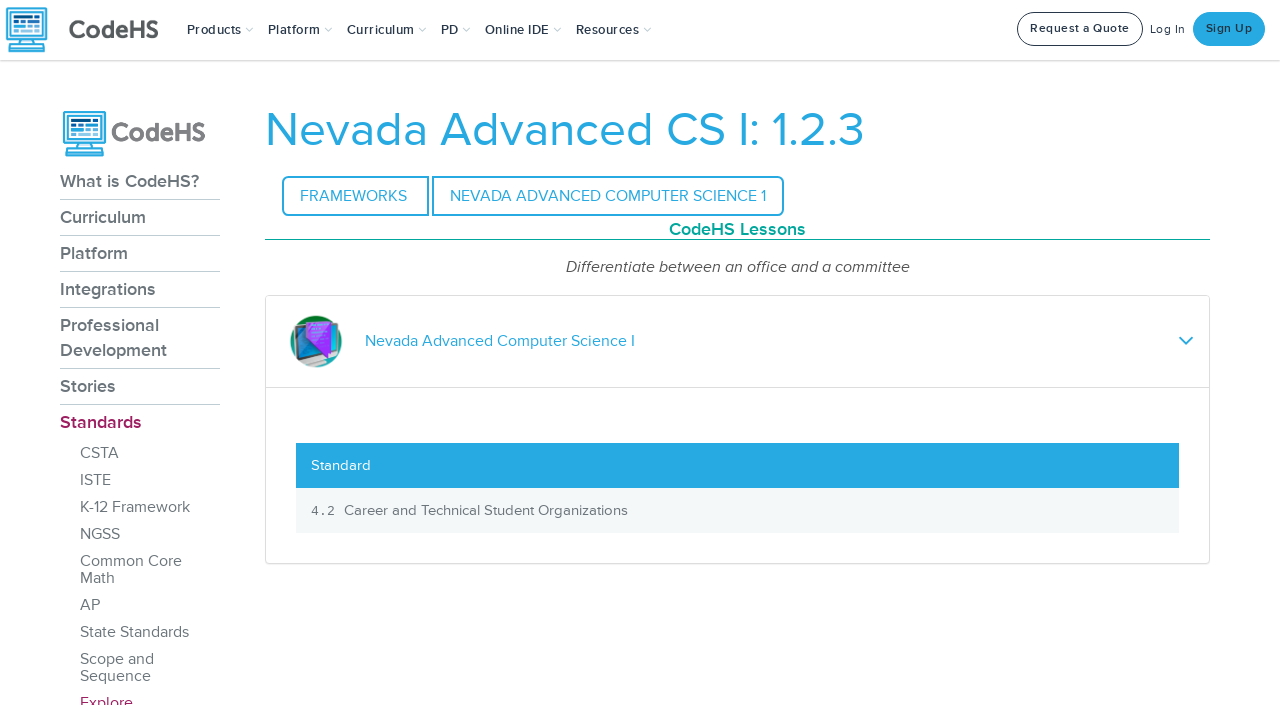

--- FILE ---
content_type: application/javascript
request_url: https://prism.app-us1.com/?a=226734623&u=https%3A%2F%2Fcodehs.com%2Finfo%2Fstandards%2Fexplore%2FNevada_Advanced_CS_I%2F73064
body_size: 125
content:
window.visitorGlobalObject=window.visitorGlobalObject||window.prismGlobalObject;window.visitorGlobalObject.setVisitorId('989e1061-3775-48dd-ab57-cdf063ed3931', '226734623');window.visitorGlobalObject.setWhitelistedServices('tracking', '226734623');